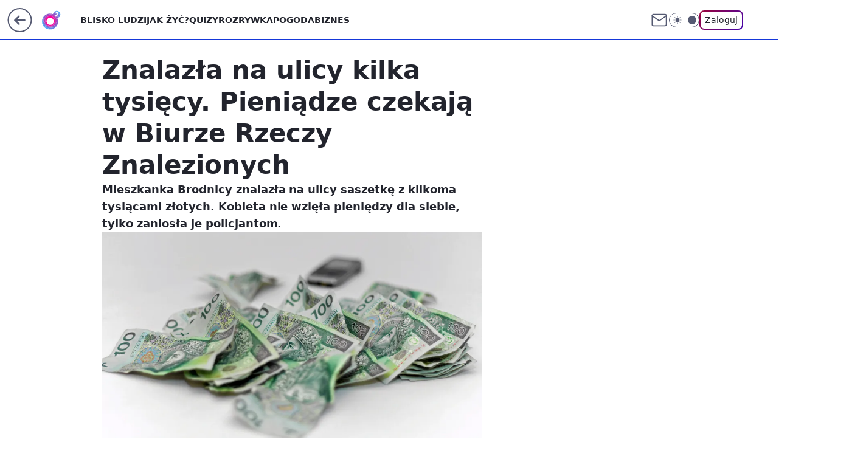

--- FILE ---
content_type: application/javascript
request_url: https://rek.www.wp.pl/gaf.js?rv=2&sn=o2_o2_pl&pvid=8fea004be4c6dd0482f3&rekids=236060&phtml=www.o2.pl%2Fartykul%2Fznalazla-na-ulicy-kilka-tysiecy-pieniadze-czekaja-w-biurze-rzeczy-znalezionych-6215263084705921a&abtest=adtech%7CPRGM-1047%7CA%3Badtech%7CPU-335%7CA%3Badtech%7CPRG-3468%7CA%3Badtech%7CPRGM-1036%7CD%3Badtech%7CFP-76%7CA%3Badtech%7CPRGM-1356%7CA%3Badtech%7CPRGM-1419%7CC%3Badtech%7CPRGM-1589%7CA%3Badtech%7CPRGM-1576%7CC%3Badtech%7CPRGM-1443%7CA%3Badtech%7CPRGM-1421%7CA%3Badtech%7CPRGM-1587%7CA%3Badtech%7CPRGM-1215%7CC&PWA_adbd=0&darkmode=0&highLayout=0&layout=wide&navType=navigate&cdl=0&ctype=article&ciab=IAB12%2CIAB-v3-406%2CIAB13-2&cid=6215263084705921&csystem=ncr&cdate=2018-01-31&REKtagi=finanse&vw=1280&vh=720&p1=0&spin=mki5c8xp&bcv=2
body_size: 3697
content:
mki5c8xp({"spin":"mki5c8xp","bunch":236060,"context":{"dsa":false,"minor":false,"bidRequestId":"d0f2b93f-3e3a-4a58-80f0-ac7c7cb2c66b","maConfig":{"timestamp":"2026-01-15T08:59:46.335Z"},"dfpConfig":{"timestamp":"2026-01-15T11:58:29.480Z"},"sda":[],"targeting":{"client":{},"server":{},"query":{"PWA_adbd":"0","REKtagi":"finanse","abtest":"adtech|PRGM-1047|A;adtech|PU-335|A;adtech|PRG-3468|A;adtech|PRGM-1036|D;adtech|FP-76|A;adtech|PRGM-1356|A;adtech|PRGM-1419|C;adtech|PRGM-1589|A;adtech|PRGM-1576|C;adtech|PRGM-1443|A;adtech|PRGM-1421|A;adtech|PRGM-1587|A;adtech|PRGM-1215|C","bcv":"2","cdate":"2018-01-31","cdl":"0","ciab":"IAB12,IAB-v3-406,IAB13-2","cid":"6215263084705921","csystem":"ncr","ctype":"article","darkmode":"0","highLayout":"0","layout":"wide","navType":"navigate","p1":"0","phtml":"www.o2.pl/artykul/znalazla-na-ulicy-kilka-tysiecy-pieniadze-czekaja-w-biurze-rzeczy-znalezionych-6215263084705921a","pvid":"8fea004be4c6dd0482f3","rekids":"236060","rv":"2","sn":"o2_o2_pl","spin":"mki5c8xp","vh":"720","vw":"1280"}},"directOnly":0,"geo":{"country":"840","region":"","city":""},"statid":"","mlId":"","rshsd":"8","isRobot":false,"curr":{"EUR":4.2192,"USD":3.6346,"CHF":4.5302,"GBP":4.8692},"rv":"2","status":{"advf":2,"ma":2,"ma_ads-bidder":2,"ma_cpv-bidder":2,"ma_high-cpm-bidder":2}},"slots":{"10":{"delivered":"","campaign":null,"dfpConfig":null},"11":{"delivered":"1","campaign":null,"dfpConfig":{"placement":"/89844762/Desktop_O2.pl_x11_art","roshash":"CFNQ","ceil":100,"sizes":[[620,280],[336,280],[300,250]],"namedSizes":["fluid"],"div":"div-gpt-ad-x11-art","targeting":{"DFPHASH":"ADLO","emptygaf":"0"},"gfp":"CFNQ"}},"12":{"delivered":"1","campaign":null,"dfpConfig":{"placement":"/89844762/Desktop_O2.pl_x12_art","roshash":"CFNQ","ceil":100,"sizes":[[620,280],[336,280],[300,250]],"namedSizes":["fluid"],"div":"div-gpt-ad-x12-art","targeting":{"DFPHASH":"ADLO","emptygaf":"0"},"gfp":"CFNQ"}},"13":{"delivered":"1","campaign":null,"dfpConfig":{"placement":"/89844762/Desktop_O2.pl_x13_art","roshash":"CFNQ","ceil":100,"sizes":[[620,280],[336,280],[300,250]],"namedSizes":["fluid"],"div":"div-gpt-ad-x13-art","targeting":{"DFPHASH":"ADLO","emptygaf":"0"},"gfp":"CFNQ"}},"14":{"delivered":"1","campaign":null,"dfpConfig":{"placement":"/89844762/Desktop_O2.pl_x14_art","roshash":"CFNQ","ceil":100,"sizes":[[620,280],[336,280],[300,250]],"namedSizes":["fluid"],"div":"div-gpt-ad-x14-art","targeting":{"DFPHASH":"ADLO","emptygaf":"0"},"gfp":"CFNQ"}},"15":{"delivered":"1","campaign":null,"dfpConfig":{"placement":"/89844762/Desktop_O2.pl_x15_art","roshash":"CFNQ","ceil":100,"sizes":[[728,90],[970,300],[950,90],[980,120],[980,90],[970,150],[970,90],[970,250],[930,180],[950,200],[750,100],[970,66],[750,200],[960,90],[970,100],[750,300],[970,200],[950,300]],"namedSizes":["fluid"],"div":"div-gpt-ad-x15-art","targeting":{"DFPHASH":"ADLO","emptygaf":"0"},"gfp":"CFNQ"}},"2":{"delivered":"1","campaign":null,"dfpConfig":{"placement":"/89844762/Desktop_O2.pl_x02","roshash":"DLOR","ceil":100,"sizes":[[970,300],[970,600],[750,300],[950,300],[980,600],[1920,870],[1200,600],[750,400],[960,640]],"namedSizes":["fluid"],"div":"div-gpt-ad-x02","targeting":{"DFPHASH":"BJMP","emptygaf":"0"},"gfp":"DLOR"}},"25":{"delivered":"1","campaign":null,"dfpConfig":{"placement":"/89844762/Desktop_O2.pl_x25_art","roshash":"CFNQ","ceil":100,"sizes":[[620,280],[336,280],[300,250]],"namedSizes":["fluid"],"div":"div-gpt-ad-x25-art","targeting":{"DFPHASH":"ADLO","emptygaf":"0"},"gfp":"CFNQ"}},"27":{"delivered":"1","campaign":null,"dfpConfig":{"placement":"/89844762/Desktop_O2.pl_x27_art","roshash":"CFNQ","ceil":100,"sizes":[[160,600],[120,600]],"namedSizes":["fluid"],"div":"div-gpt-ad-x27-art","targeting":{"DFPHASH":"ADLO","emptygaf":"0"},"gfp":"CFNQ"}},"3":{"delivered":"1","campaign":null,"dfpConfig":{"placement":"/89844762/Desktop_O2.pl_x03_art","roshash":"CFNQ","ceil":100,"sizes":[[728,90],[970,300],[950,90],[980,120],[980,90],[970,150],[970,90],[970,250],[930,180],[950,200],[750,100],[970,66],[750,200],[960,90],[970,100],[750,300],[970,200],[950,300]],"namedSizes":["fluid"],"div":"div-gpt-ad-x03-art","targeting":{"DFPHASH":"ADLO","emptygaf":"0"},"gfp":"CFNQ"}},"32":{"lazy":1,"delivered":"1","campaign":{"id":"188161","adm":{"bunch":"236060","creations":[{"height":250,"showLabel":true,"src":"https://mamc.wpcdn.pl/188161/1767956408070/WP_Dreams_300x250.jpg","trackers":{"click":[""],"cview":["//ma.wp.pl/ma.gif?clid=36d4f1d950aab392a9c26b186b340e10\u0026SN=o2_o2_pl\u0026pvid=8fea004be4c6dd0482f3\u0026action=cvimp\u0026pg=www.o2.pl\u0026par=emission%3D3044433%26is_adblock%3D0%26bidderID%3D11%26test%3D0%26contentID%3D6215263084705921%26publisherID%3D308%26workfID%3D188161%26client_id%3D29799%26org_id%3D25%26bidTimestamp%3D1768635342%26hBidPrice%3DDGMRaekrvBFP%26hBudgetRate%3DCFIMWck%26partnerID%3D%26medium%3Ddisplay%26conversionValue%3D0%26device%3DPERSONAL_COMPUTER%26userID%3D__UNKNOWN_TELL_US__%26rekid%3D236060%26targetDomain%3Dbestfilm.pl%26seatFee%3DdtDy3sLWOFjWcMOKkoefW8DgiwaOsQ-FwIn83uz5iBc%26seatID%3D36d4f1d950aab392a9c26b186b340e10%26ip%3DMoczwyI6TM_jkyaD3-OBlRW4otBbYcWmSK2PzbsEAl4%26tpID%3D1402083%26billing%3Dcpv%26source%3DTG%26iabSiteCategories%3D%26isDev%3Dfalse%26platform%3D8%26editedTimestamp%3D1767956429%26ttl%3D1768721742%26is_robot%3D0%26utility%3D8HsV4sEdtRDaLr-kA18SeAgjGLfbBYFa99lEPNPKFYr9xsHaWvSf2XIvmU8vEF48%26slotID%3D032%26slotSizeWxH%3D300x250%26pricingModel%3DklSHOQSoGUcgYr0u8OQ4VBFinBfze8g4YKWGTAdH5uY%26pvid%3D8fea004be4c6dd0482f3%26sn%3Do2_o2_pl%26ssp%3Dwp.pl%26creationID%3D1469370%26order%3D265877%26iabPageCategories%3D%26geo%3D840%253B%253B%26bidReqID%3Dd0f2b93f-3e3a-4a58-80f0-ac7c7cb2c66b%26inver%3D2%26domain%3Dwww.o2.pl%26cur%3DPLN"],"impression":["//ma.wp.pl/ma.gif?clid=36d4f1d950aab392a9c26b186b340e10\u0026SN=o2_o2_pl\u0026pvid=8fea004be4c6dd0482f3\u0026action=delivery\u0026pg=www.o2.pl\u0026par=conversionValue%3D0%26device%3DPERSONAL_COMPUTER%26userID%3D__UNKNOWN_TELL_US__%26rekid%3D236060%26targetDomain%3Dbestfilm.pl%26seatFee%3DdtDy3sLWOFjWcMOKkoefW8DgiwaOsQ-FwIn83uz5iBc%26seatID%3D36d4f1d950aab392a9c26b186b340e10%26ip%3DMoczwyI6TM_jkyaD3-OBlRW4otBbYcWmSK2PzbsEAl4%26tpID%3D1402083%26billing%3Dcpv%26source%3DTG%26iabSiteCategories%3D%26isDev%3Dfalse%26platform%3D8%26editedTimestamp%3D1767956429%26ttl%3D1768721742%26is_robot%3D0%26utility%3D8HsV4sEdtRDaLr-kA18SeAgjGLfbBYFa99lEPNPKFYr9xsHaWvSf2XIvmU8vEF48%26slotID%3D032%26slotSizeWxH%3D300x250%26pricingModel%3DklSHOQSoGUcgYr0u8OQ4VBFinBfze8g4YKWGTAdH5uY%26pvid%3D8fea004be4c6dd0482f3%26sn%3Do2_o2_pl%26ssp%3Dwp.pl%26creationID%3D1469370%26order%3D265877%26iabPageCategories%3D%26geo%3D840%253B%253B%26bidReqID%3Dd0f2b93f-3e3a-4a58-80f0-ac7c7cb2c66b%26inver%3D2%26domain%3Dwww.o2.pl%26cur%3DPLN%26emission%3D3044433%26is_adblock%3D0%26bidderID%3D11%26test%3D0%26contentID%3D6215263084705921%26publisherID%3D308%26workfID%3D188161%26client_id%3D29799%26org_id%3D25%26bidTimestamp%3D1768635342%26hBidPrice%3DDGMRaekrvBFP%26hBudgetRate%3DCFIMWck%26partnerID%3D%26medium%3Ddisplay"],"view":["//ma.wp.pl/ma.gif?clid=36d4f1d950aab392a9c26b186b340e10\u0026SN=o2_o2_pl\u0026pvid=8fea004be4c6dd0482f3\u0026action=view\u0026pg=www.o2.pl\u0026par=iabPageCategories%3D%26geo%3D840%253B%253B%26bidReqID%3Dd0f2b93f-3e3a-4a58-80f0-ac7c7cb2c66b%26inver%3D2%26domain%3Dwww.o2.pl%26cur%3DPLN%26emission%3D3044433%26is_adblock%3D0%26bidderID%3D11%26test%3D0%26contentID%3D6215263084705921%26publisherID%3D308%26workfID%3D188161%26client_id%3D29799%26org_id%3D25%26bidTimestamp%3D1768635342%26hBidPrice%3DDGMRaekrvBFP%26hBudgetRate%3DCFIMWck%26partnerID%3D%26medium%3Ddisplay%26conversionValue%3D0%26device%3DPERSONAL_COMPUTER%26userID%3D__UNKNOWN_TELL_US__%26rekid%3D236060%26targetDomain%3Dbestfilm.pl%26seatFee%3DdtDy3sLWOFjWcMOKkoefW8DgiwaOsQ-FwIn83uz5iBc%26seatID%3D36d4f1d950aab392a9c26b186b340e10%26ip%3DMoczwyI6TM_jkyaD3-OBlRW4otBbYcWmSK2PzbsEAl4%26tpID%3D1402083%26billing%3Dcpv%26source%3DTG%26iabSiteCategories%3D%26isDev%3Dfalse%26platform%3D8%26editedTimestamp%3D1767956429%26ttl%3D1768721742%26is_robot%3D0%26utility%3D8HsV4sEdtRDaLr-kA18SeAgjGLfbBYFa99lEPNPKFYr9xsHaWvSf2XIvmU8vEF48%26slotID%3D032%26slotSizeWxH%3D300x250%26pricingModel%3DklSHOQSoGUcgYr0u8OQ4VBFinBfze8g4YKWGTAdH5uY%26pvid%3D8fea004be4c6dd0482f3%26sn%3Do2_o2_pl%26ssp%3Dwp.pl%26creationID%3D1469370%26order%3D265877"]},"transparentPlaceholder":false,"type":"image","url":"https://bestfilm.pl/catalogue/dreams","width":300}],"redir":"https://ma.wp.pl/redirma?SN=o2_o2_pl\u0026pvid=8fea004be4c6dd0482f3\u0026par=bidReqID%3Dd0f2b93f-3e3a-4a58-80f0-ac7c7cb2c66b%26cur%3DPLN%26emission%3D3044433%26bidderID%3D11%26bidTimestamp%3D1768635342%26userID%3D__UNKNOWN_TELL_US__%26source%3DTG%26editedTimestamp%3D1767956429%26inver%3D2%26hBidPrice%3DDGMRaekrvBFP%26seatID%3D36d4f1d950aab392a9c26b186b340e10%26tpID%3D1402083%26slotSizeWxH%3D300x250%26pricingModel%3DklSHOQSoGUcgYr0u8OQ4VBFinBfze8g4YKWGTAdH5uY%26pvid%3D8fea004be4c6dd0482f3%26creationID%3D1469370%26rekid%3D236060%26seatFee%3DdtDy3sLWOFjWcMOKkoefW8DgiwaOsQ-FwIn83uz5iBc%26platform%3D8%26is_robot%3D0%26publisherID%3D308%26workfID%3D188161%26client_id%3D29799%26medium%3Ddisplay%26ttl%3D1768721742%26slotID%3D032%26targetDomain%3Dbestfilm.pl%26iabSiteCategories%3D%26sn%3Do2_o2_pl%26geo%3D840%253B%253B%26test%3D0%26contentID%3D6215263084705921%26org_id%3D25%26device%3DPERSONAL_COMPUTER%26isDev%3Dfalse%26iabPageCategories%3D%26domain%3Dwww.o2.pl%26hBudgetRate%3DCFIMWck%26partnerID%3D%26ip%3DMoczwyI6TM_jkyaD3-OBlRW4otBbYcWmSK2PzbsEAl4%26billing%3Dcpv%26utility%3D8HsV4sEdtRDaLr-kA18SeAgjGLfbBYFa99lEPNPKFYr9xsHaWvSf2XIvmU8vEF48%26order%3D265877%26is_adblock%3D0%26conversionValue%3D0%26ssp%3Dwp.pl\u0026url=","slot":"32"},"creative":{"Id":"1469370","provider":"ma_cpv-bidder","roshash":"CFIL","height":250,"width":300,"touchpointId":"1402083","source":{"bidder":"cpv-bidder"}},"sellingModel":{"model":"CPV_INT"}},"dfpConfig":{"placement":"/89844762/Desktop_O2.pl_x32_art","roshash":"CFNQ","ceil":100,"sizes":[[620,280],[336,280],[300,250]],"namedSizes":["fluid"],"div":"div-gpt-ad-x32-art","targeting":{"DFPHASH":"ADLO","emptygaf":"0"},"gfp":"CFNQ"}},"33":{"delivered":"1","campaign":null,"dfpConfig":{"placement":"/89844762/Desktop_O2.pl_x33_art","roshash":"CFNQ","ceil":100,"sizes":[[620,280],[336,280],[300,250]],"namedSizes":["fluid"],"div":"div-gpt-ad-x33-art","targeting":{"DFPHASH":"ADLO","emptygaf":"0"},"gfp":"CFNQ"}},"35":{"delivered":"1","campaign":null,"dfpConfig":{"placement":"/89844762/Desktop_O2.pl_x35_art","roshash":"CFNQ","ceil":100,"sizes":[[300,600],[300,250]],"namedSizes":["fluid"],"div":"div-gpt-ad-x35-art","targeting":{"DFPHASH":"ADLO","emptygaf":"0"},"gfp":"CFNQ"}},"36":{"lazy":1,"delivered":"1","campaign":{"id":"188158","adm":{"bunch":"236060","creations":[{"height":600,"showLabel":true,"src":"https://mamc.wpcdn.pl/188158/1767956251718/WP_DREAMS_300x600.jpg","trackers":{"click":[""],"cview":["//ma.wp.pl/ma.gif?clid=36d4f1d950aab392a9c26b186b340e10\u0026SN=o2_o2_pl\u0026pvid=8fea004be4c6dd0482f3\u0026action=cvimp\u0026pg=www.o2.pl\u0026par=utility%3DVQUIZO4OQUmuJFZcSjgl4D5Ee_3Js3sOcmcELiF_dS9SdTiiYKXwnrs7IwrA5rD-%26device%3DPERSONAL_COMPUTER%26publisherID%3D308%26inver%3D2%26ip%3D_qTJcErUcMPLtbEN83nXmWd435maiSRnuodcKr_woZc%26cur%3DPLN%26isDev%3Dfalse%26emission%3D3044422%26iabPageCategories%3D%26ssp%3Dwp.pl%26rekid%3D236060%26is_robot%3D0%26hBidPrice%3DDPTZaejovyBI%26editedTimestamp%3D1767956283%26pricingModel%3DsGgUPPL6j4mCYTqFLOK0Nr_0RCKiax5zYKSG8c3U-c8%26geo%3D840%253B%253B%26bidderID%3D11%26conversionValue%3D0%26userID%3D__UNKNOWN_TELL_US__%26slotID%3D036%26workfID%3D188158%26iabSiteCategories%3D%26sn%3Do2_o2_pl%26partnerID%3D%26contentID%3D6215263084705921%26medium%3Ddisplay%26bidReqID%3Dd0f2b93f-3e3a-4a58-80f0-ac7c7cb2c66b%26slotSizeWxH%3D300x600%26test%3D0%26billing%3Dcpv%26source%3DTG%26ttl%3D1768721742%26is_adblock%3D0%26domain%3Dwww.o2.pl%26creationID%3D1469362%26targetDomain%3Dbestfilm.pl%26seatID%3D36d4f1d950aab392a9c26b186b340e10%26order%3D265877%26pvid%3D8fea004be4c6dd0482f3%26bidTimestamp%3D1768635342%26hBudgetRate%3DCFINTeh%26platform%3D8%26seatFee%3DIj53XM109aGuWXY3isLEYBlX3jCmh-CYt-JQ64fref8%26tpID%3D1402076%26client_id%3D29799%26org_id%3D25"],"impression":["//ma.wp.pl/ma.gif?clid=36d4f1d950aab392a9c26b186b340e10\u0026SN=o2_o2_pl\u0026pvid=8fea004be4c6dd0482f3\u0026action=delivery\u0026pg=www.o2.pl\u0026par=billing%3Dcpv%26source%3DTG%26ttl%3D1768721742%26is_adblock%3D0%26domain%3Dwww.o2.pl%26creationID%3D1469362%26targetDomain%3Dbestfilm.pl%26seatID%3D36d4f1d950aab392a9c26b186b340e10%26order%3D265877%26pvid%3D8fea004be4c6dd0482f3%26bidTimestamp%3D1768635342%26hBudgetRate%3DCFINTeh%26platform%3D8%26seatFee%3DIj53XM109aGuWXY3isLEYBlX3jCmh-CYt-JQ64fref8%26tpID%3D1402076%26client_id%3D29799%26org_id%3D25%26utility%3DVQUIZO4OQUmuJFZcSjgl4D5Ee_3Js3sOcmcELiF_dS9SdTiiYKXwnrs7IwrA5rD-%26device%3DPERSONAL_COMPUTER%26publisherID%3D308%26inver%3D2%26ip%3D_qTJcErUcMPLtbEN83nXmWd435maiSRnuodcKr_woZc%26cur%3DPLN%26isDev%3Dfalse%26emission%3D3044422%26iabPageCategories%3D%26ssp%3Dwp.pl%26rekid%3D236060%26is_robot%3D0%26hBidPrice%3DDPTZaejovyBI%26editedTimestamp%3D1767956283%26pricingModel%3DsGgUPPL6j4mCYTqFLOK0Nr_0RCKiax5zYKSG8c3U-c8%26geo%3D840%253B%253B%26bidderID%3D11%26conversionValue%3D0%26userID%3D__UNKNOWN_TELL_US__%26slotID%3D036%26workfID%3D188158%26iabSiteCategories%3D%26sn%3Do2_o2_pl%26partnerID%3D%26contentID%3D6215263084705921%26medium%3Ddisplay%26bidReqID%3Dd0f2b93f-3e3a-4a58-80f0-ac7c7cb2c66b%26slotSizeWxH%3D300x600%26test%3D0"],"view":["//ma.wp.pl/ma.gif?clid=36d4f1d950aab392a9c26b186b340e10\u0026SN=o2_o2_pl\u0026pvid=8fea004be4c6dd0482f3\u0026action=view\u0026pg=www.o2.pl\u0026par=ssp%3Dwp.pl%26rekid%3D236060%26is_robot%3D0%26hBidPrice%3DDPTZaejovyBI%26editedTimestamp%3D1767956283%26pricingModel%3DsGgUPPL6j4mCYTqFLOK0Nr_0RCKiax5zYKSG8c3U-c8%26geo%3D840%253B%253B%26bidderID%3D11%26conversionValue%3D0%26userID%3D__UNKNOWN_TELL_US__%26slotID%3D036%26workfID%3D188158%26iabSiteCategories%3D%26sn%3Do2_o2_pl%26partnerID%3D%26contentID%3D6215263084705921%26medium%3Ddisplay%26bidReqID%3Dd0f2b93f-3e3a-4a58-80f0-ac7c7cb2c66b%26slotSizeWxH%3D300x600%26test%3D0%26billing%3Dcpv%26source%3DTG%26ttl%3D1768721742%26is_adblock%3D0%26domain%3Dwww.o2.pl%26creationID%3D1469362%26targetDomain%3Dbestfilm.pl%26seatID%3D36d4f1d950aab392a9c26b186b340e10%26order%3D265877%26pvid%3D8fea004be4c6dd0482f3%26bidTimestamp%3D1768635342%26hBudgetRate%3DCFINTeh%26platform%3D8%26seatFee%3DIj53XM109aGuWXY3isLEYBlX3jCmh-CYt-JQ64fref8%26tpID%3D1402076%26client_id%3D29799%26org_id%3D25%26utility%3DVQUIZO4OQUmuJFZcSjgl4D5Ee_3Js3sOcmcELiF_dS9SdTiiYKXwnrs7IwrA5rD-%26device%3DPERSONAL_COMPUTER%26publisherID%3D308%26inver%3D2%26ip%3D_qTJcErUcMPLtbEN83nXmWd435maiSRnuodcKr_woZc%26cur%3DPLN%26isDev%3Dfalse%26emission%3D3044422%26iabPageCategories%3D"]},"transparentPlaceholder":false,"type":"image","url":"https://bestfilm.pl/catalogue/dreams","width":300}],"redir":"https://ma.wp.pl/redirma?SN=o2_o2_pl\u0026pvid=8fea004be4c6dd0482f3\u0026par=billing%3Dcpv%26device%3DPERSONAL_COMPUTER%26isDev%3Dfalse%26bidderID%3D11%26conversionValue%3D0%26contentID%3D6215263084705921%26org_id%3D25%26pricingModel%3DsGgUPPL6j4mCYTqFLOK0Nr_0RCKiax5zYKSG8c3U-c8%26seatFee%3DIj53XM109aGuWXY3isLEYBlX3jCmh-CYt-JQ64fref8%26tpID%3D1402076%26ip%3D_qTJcErUcMPLtbEN83nXmWd435maiSRnuodcKr_woZc%26medium%3Ddisplay%26bidTimestamp%3D1768635342%26platform%3D8%26cur%3DPLN%26emission%3D3044422%26is_robot%3D0%26hBidPrice%3DDPTZaejovyBI%26slotSizeWxH%3D300x600%26source%3DTG%26domain%3Dwww.o2.pl%26seatID%3D36d4f1d950aab392a9c26b186b340e10%26ssp%3Dwp.pl%26rekid%3D236060%26editedTimestamp%3D1767956283%26sn%3Do2_o2_pl%26bidReqID%3Dd0f2b93f-3e3a-4a58-80f0-ac7c7cb2c66b%26test%3D0%26creationID%3D1469362%26targetDomain%3Dbestfilm.pl%26workfID%3D188158%26ttl%3D1768721742%26is_adblock%3D0%26hBudgetRate%3DCFINTeh%26utility%3DVQUIZO4OQUmuJFZcSjgl4D5Ee_3Js3sOcmcELiF_dS9SdTiiYKXwnrs7IwrA5rD-%26publisherID%3D308%26inver%3D2%26userID%3D__UNKNOWN_TELL_US__%26slotID%3D036%26order%3D265877%26pvid%3D8fea004be4c6dd0482f3%26client_id%3D29799%26iabPageCategories%3D%26geo%3D840%253B%253B%26iabSiteCategories%3D%26partnerID%3D\u0026url=","slot":"36"},"creative":{"Id":"1469362","provider":"ma_cpv-bidder","roshash":"CFIL","height":600,"width":300,"touchpointId":"1402076","source":{"bidder":"cpv-bidder"}},"sellingModel":{"model":"CPV_INT"}},"dfpConfig":{"placement":"/89844762/Desktop_O2.pl_x36_art","roshash":"CFNQ","ceil":100,"sizes":[[300,600],[300,250]],"namedSizes":["fluid"],"div":"div-gpt-ad-x36-art","targeting":{"DFPHASH":"ADLO","emptygaf":"0"},"gfp":"CFNQ"}},"37":{"delivered":"1","campaign":null,"dfpConfig":{"placement":"/89844762/Desktop_O2.pl_x37_art","roshash":"CFNQ","ceil":100,"sizes":[[300,600],[300,250]],"namedSizes":["fluid"],"div":"div-gpt-ad-x37-art","targeting":{"DFPHASH":"ADLO","emptygaf":"0"},"gfp":"CFNQ"}},"40":{"delivered":"1","campaign":null,"dfpConfig":{"placement":"/89844762/Desktop_O2.pl_x40","roshash":"CHKN","ceil":100,"sizes":[[300,250]],"namedSizes":["fluid"],"div":"div-gpt-ad-x40","targeting":{"DFPHASH":"AFIL","emptygaf":"0"},"gfp":"CHKN"}},"5":{"delivered":"1","campaign":null,"dfpConfig":{"placement":"/89844762/Desktop_O2.pl_x05_art","roshash":"CFNQ","ceil":100,"sizes":[[620,280],[336,280],[300,250]],"namedSizes":["fluid"],"div":"div-gpt-ad-x05-art","targeting":{"DFPHASH":"ADLO","emptygaf":"0"},"gfp":"CFNQ"}},"50":{"delivered":"1","campaign":null,"dfpConfig":{"placement":"/89844762/Desktop_O2.pl_x50_art","roshash":"CFNQ","ceil":100,"sizes":[[728,90],[970,300],[950,90],[980,120],[980,90],[970,150],[970,90],[970,250],[930,180],[950,200],[750,100],[970,66],[750,200],[960,90],[970,100],[750,300],[970,200],[950,300]],"namedSizes":["fluid"],"div":"div-gpt-ad-x50-art","targeting":{"DFPHASH":"ADLO","emptygaf":"0"},"gfp":"CFNQ"}},"52":{"delivered":"1","campaign":null,"dfpConfig":{"placement":"/89844762/Desktop_O2.pl_x52_art","roshash":"CFNQ","ceil":100,"sizes":[[300,250]],"namedSizes":["fluid"],"div":"div-gpt-ad-x52-art","targeting":{"DFPHASH":"ADLO","emptygaf":"0"},"gfp":"CFNQ"}},"529":{"delivered":"1","campaign":null,"dfpConfig":{"placement":"/89844762/Desktop_O2.pl_x529","roshash":"CFNQ","ceil":100,"sizes":[[300,250]],"namedSizes":["fluid"],"div":"div-gpt-ad-x529","targeting":{"DFPHASH":"ADLO","emptygaf":"0"},"gfp":"CFNQ"}},"53":{"delivered":"1","campaign":null,"dfpConfig":{"placement":"/89844762/Desktop_O2.pl_x53_art","roshash":"CFNQ","ceil":100,"sizes":[[728,90],[970,300],[950,90],[980,120],[980,90],[970,150],[970,600],[970,90],[970,250],[930,180],[950,200],[750,100],[970,66],[750,200],[960,90],[970,100],[750,300],[970,200],[940,600]],"namedSizes":["fluid"],"div":"div-gpt-ad-x53-art","targeting":{"DFPHASH":"ADLO","emptygaf":"0"},"gfp":"CFNQ"}},"531":{"delivered":"1","campaign":null,"dfpConfig":{"placement":"/89844762/Desktop_O2.pl_x531","roshash":"CFNQ","ceil":100,"sizes":[[300,250]],"namedSizes":["fluid"],"div":"div-gpt-ad-x531","targeting":{"DFPHASH":"ADLO","emptygaf":"0"},"gfp":"CFNQ"}},"541":{"delivered":"1","campaign":null,"dfpConfig":{"placement":"/89844762/Desktop_O2.pl_x541_art","roshash":"CFNQ","ceil":100,"sizes":[[300,600],[300,250]],"namedSizes":["fluid"],"div":"div-gpt-ad-x541-art","targeting":{"DFPHASH":"ADLO","emptygaf":"0"},"gfp":"CFNQ"}},"59":{"delivered":"1","campaign":null,"dfpConfig":{"placement":"/89844762/Desktop_O2.pl_x59_art","roshash":"CFNQ","ceil":100,"sizes":[[300,600],[300,250]],"namedSizes":["fluid"],"div":"div-gpt-ad-x59-art","targeting":{"DFPHASH":"ADLO","emptygaf":"0"},"gfp":"CFNQ"}},"6":{"delivered":"","campaign":null,"dfpConfig":null},"61":{"delivered":"1","campaign":null,"dfpConfig":{"placement":"/89844762/Desktop_O2.pl_x61_art","roshash":"CFNQ","ceil":100,"sizes":[[620,280],[336,280],[300,250]],"namedSizes":["fluid"],"div":"div-gpt-ad-x61-art","targeting":{"DFPHASH":"ADLO","emptygaf":"0"},"gfp":"CFNQ"}},"62":{"delivered":"","campaign":null,"dfpConfig":null},"63":{"delivered":"","campaign":null,"dfpConfig":null},"67":{"delivered":"1","campaign":null,"dfpConfig":{"placement":"/89844762/Desktop_O2.pl_x67_art","roshash":"CFLO","ceil":100,"sizes":[[300,50]],"namedSizes":["fluid"],"div":"div-gpt-ad-x67-art","targeting":{"DFPHASH":"ADJM","emptygaf":"0"},"gfp":"CFLO"}},"70":{"delivered":"1","campaign":null,"dfpConfig":{"placement":"/89844762/Desktop_O2.pl_x70_art","roshash":"CFNQ","ceil":100,"sizes":[[728,90],[970,300],[950,90],[980,120],[980,90],[970,150],[970,90],[970,250],[930,180],[950,200],[750,100],[970,66],[750,200],[960,90],[970,100],[750,300],[970,200],[950,300]],"namedSizes":["fluid"],"div":"div-gpt-ad-x70-art","targeting":{"DFPHASH":"ADLO","emptygaf":"0"},"gfp":"CFNQ"}},"71":{"delivered":"1","campaign":null,"dfpConfig":{"placement":"/89844762/Desktop_O2.pl_x71_art","roshash":"CFNQ","ceil":100,"sizes":[[300,600],[300,250]],"namedSizes":["fluid"],"div":"div-gpt-ad-x71-art","targeting":{"DFPHASH":"ADLO","emptygaf":"0"},"gfp":"CFNQ"}},"72":{"delivered":"1","campaign":null,"dfpConfig":{"placement":"/89844762/Desktop_O2.pl_x72_art","roshash":"CFNQ","ceil":100,"sizes":[[300,600],[300,250]],"namedSizes":["fluid"],"div":"div-gpt-ad-x72-art","targeting":{"DFPHASH":"ADLO","emptygaf":"0"},"gfp":"CFNQ"}},"73":{"delivered":"1","campaign":null,"dfpConfig":{"placement":"/89844762/Desktop_O2.pl_x73_art","roshash":"CFNQ","ceil":100,"sizes":[[300,600],[300,250]],"namedSizes":["fluid"],"div":"div-gpt-ad-x73-art","targeting":{"DFPHASH":"ADLO","emptygaf":"0"},"gfp":"CFNQ"}},"74":{"delivered":"1","campaign":null,"dfpConfig":{"placement":"/89844762/Desktop_O2.pl_x74_art","roshash":"CFNQ","ceil":100,"sizes":[[300,600],[300,250]],"namedSizes":["fluid"],"div":"div-gpt-ad-x74-art","targeting":{"DFPHASH":"ADLO","emptygaf":"0"},"gfp":"CFNQ"}},"79":{"delivered":"1","campaign":null,"dfpConfig":{"placement":"/89844762/Desktop_O2.pl_x79_art","roshash":"CFNQ","ceil":100,"sizes":[[300,600],[300,250]],"namedSizes":["fluid"],"div":"div-gpt-ad-x79-art","targeting":{"DFPHASH":"ADLO","emptygaf":"0"},"gfp":"CFNQ"}},"8":{"delivered":"","campaign":null,"dfpConfig":null},"80":{"delivered":"1","campaign":null,"dfpConfig":{"placement":"/89844762/Desktop_O2.pl_x80_art","roshash":"CFNQ","ceil":100,"sizes":[[1,1]],"namedSizes":["fluid"],"div":"div-gpt-ad-x80-art","isNative":1,"targeting":{"DFPHASH":"ADLO","emptygaf":"0"},"gfp":"CFNQ"}},"81":{"delivered":"1","campaign":null,"dfpConfig":{"placement":"/89844762/Desktop_O2.pl_x81_art","roshash":"CFNQ","ceil":100,"sizes":[[1,1]],"namedSizes":["fluid"],"div":"div-gpt-ad-x81-art","isNative":1,"targeting":{"DFPHASH":"ADLO","emptygaf":"0"},"gfp":"CFNQ"}},"810":{"delivered":"","campaign":null,"dfpConfig":null},"811":{"delivered":"","campaign":null,"dfpConfig":null},"812":{"delivered":"","campaign":null,"dfpConfig":null},"813":{"delivered":"","campaign":null,"dfpConfig":null},"814":{"delivered":"","campaign":null,"dfpConfig":null},"815":{"delivered":"","campaign":null,"dfpConfig":null},"816":{"delivered":"","campaign":null,"dfpConfig":null},"817":{"delivered":"","campaign":null,"dfpConfig":null},"818":{"delivered":"","campaign":null,"dfpConfig":null},"819":{"delivered":"","campaign":null,"dfpConfig":null},"82":{"delivered":"1","campaign":null,"dfpConfig":{"placement":"/89844762/Desktop_O2.pl_x82_art","roshash":"CFNQ","ceil":100,"sizes":[[1,1]],"namedSizes":["fluid"],"div":"div-gpt-ad-x82-art","isNative":1,"targeting":{"DFPHASH":"ADLO","emptygaf":"0"},"gfp":"CFNQ"}},"826":{"delivered":"","campaign":null,"dfpConfig":null},"827":{"delivered":"","campaign":null,"dfpConfig":null},"828":{"delivered":"","campaign":null,"dfpConfig":null},"83":{"delivered":"1","campaign":null,"dfpConfig":{"placement":"/89844762/Desktop_O2.pl_x83_art","roshash":"CFNQ","ceil":100,"sizes":[[1,1]],"namedSizes":["fluid"],"div":"div-gpt-ad-x83-art","isNative":1,"targeting":{"DFPHASH":"ADLO","emptygaf":"0"},"gfp":"CFNQ"}},"89":{"delivered":"","campaign":null,"dfpConfig":null},"9":{"delivered":"1","campaign":null,"dfpConfig":{"placement":"/89844762/Desktop_O2.pl_x09","roshash":"CHKN","ceil":100,"sizes":[[728,90],[970,300],[950,90],[980,120],[980,90],[970,150],[970,90],[970,250],[930,180],[950,200],[750,100],[970,66],[750,200],[960,90],[970,100],[750,300],[970,200],[950,300]],"namedSizes":["fluid"],"div":"div-gpt-ad-x09","targeting":{"DFPHASH":"AFIL","emptygaf":"0"},"gfp":"CHKN"}},"90":{"delivered":"1","campaign":null,"dfpConfig":{"placement":"/89844762/Desktop_O2.pl_x90_art","roshash":"CFNQ","ceil":100,"sizes":[[728,90],[970,300],[950,90],[980,120],[980,90],[970,150],[970,90],[970,250],[930,180],[950,200],[750,100],[970,66],[750,200],[960,90],[970,100],[750,300],[970,200],[950,300]],"namedSizes":["fluid"],"div":"div-gpt-ad-x90-art","targeting":{"DFPHASH":"ADLO","emptygaf":"0"},"gfp":"CFNQ"}},"92":{"delivered":"1","campaign":null,"dfpConfig":{"placement":"/89844762/Desktop_O2.pl_x92_art","roshash":"CFNQ","ceil":100,"sizes":[[300,250]],"namedSizes":["fluid"],"div":"div-gpt-ad-x92-art","targeting":{"DFPHASH":"ADLO","emptygaf":"0"},"gfp":"CFNQ"}},"93":{"delivered":"1","campaign":null,"dfpConfig":{"placement":"/89844762/Desktop_O2.pl_x93_art","roshash":"CFNQ","ceil":100,"sizes":[[300,600],[300,250]],"namedSizes":["fluid"],"div":"div-gpt-ad-x93-art","targeting":{"DFPHASH":"ADLO","emptygaf":"0"},"gfp":"CFNQ"}},"94":{"delivered":"1","campaign":null,"dfpConfig":{"placement":"/89844762/Desktop_O2.pl_x94_art","roshash":"CFNQ","ceil":100,"sizes":[[300,600],[300,250]],"namedSizes":["fluid"],"div":"div-gpt-ad-x94-art","targeting":{"DFPHASH":"ADLO","emptygaf":"0"},"gfp":"CFNQ"}},"95":{"delivered":"1","campaign":null,"dfpConfig":{"placement":"/89844762/Desktop_O2.pl_x95_art","roshash":"CFNQ","ceil":100,"sizes":[[300,600],[300,250]],"namedSizes":["fluid"],"div":"div-gpt-ad-x95-art","targeting":{"DFPHASH":"ADLO","emptygaf":"0"},"gfp":"CFNQ"}},"99":{"delivered":"1","campaign":null,"dfpConfig":{"placement":"/89844762/Desktop_O2.pl_x99_art","roshash":"CFNQ","ceil":100,"sizes":[[300,600],[300,250]],"namedSizes":["fluid"],"div":"div-gpt-ad-x99-art","targeting":{"DFPHASH":"ADLO","emptygaf":"0"},"gfp":"CFNQ"}}},"bdd":{}});